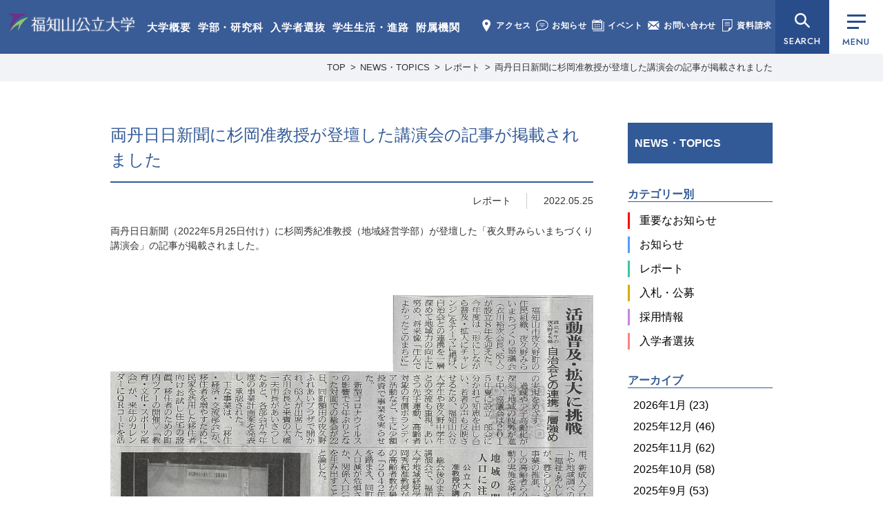

--- FILE ---
content_type: text/html; charset=UTF-8
request_url: https://www.fukuchiyama.ac.jp/news/20805/
body_size: 15206
content:
<!doctype html>
<html lang="ja">
<head>
<meta charset="utf-8">
<meta name="format-detection" content="telephone=no">
<meta name="viewport" content="width=1050">
<link rel="shortcut icon" href="https://www.fukuchiyama.ac.jp/img/favicon.ico">
<!-- CSS -->
<link rel="preconnect" href="https://fonts.googleapis.com"><!-- 2023-03-10 追加 -->
<link rel="preconnect" href="https://fonts.gstatic.com" crossorigin><!-- 2023-03-10 追加 -->
<link href="https://fonts.googleapis.com/css2?family=Jost:wght@400;500&display=swap" rel="stylesheet"><!-- 2023-03-10 追加 -->
<link rel="stylesheet" type="text/css" href="https://www.fukuchiyama.ac.jp/css/reset.css">
<link rel="stylesheet" type="text/css" href="https://www.fukuchiyama.ac.jp/css/common.css?1765792611">
<link rel="stylesheet" href="https://www.fukuchiyama.ac.jp/wp-content/themes/fukuchiyama/style.css" />
<link rel="stylesheet" type="text/css" href="https://www.fukuchiyama.ac.jp/css/news.css?1585705906">

<!-- JS -->
<script type="text/javascript" src="https://www.fukuchiyama.ac.jp/js/jquery-3.7.1.min.js"></script>
<script type="text/javascript" src="https://www.fukuchiyama.ac.jp/js/jquery.overflowScroll.js"></script>
<script type="text/javascript" src="https://www.fukuchiyama.ac.jp/js/common.js?202403"></script>
<!--[if lt IE 9]><script src="https://www.fukuchiyama.ac.jp/../js/html5shiv.js"></script><![endif]-->
<script type="text/javascript">
var ua = navigator.userAgent;
if(ua.indexOf('iPhone') > -1 || ua.indexOf('iPod') > -1 || ua.indexOf('Android') > -1){
	document.write('<meta name="viewport" content="width=device-width, initial-scale=1, minimum-scale=1, maximum-scale=1, user-scalable=no">');
	document.write('<meta name="format-detection" content="telephone=no">');
	document.write('<link rel="stylesheet" type="text/css" href="https://www.fukuchiyama.ac.jp/css/sp/common.css?1742524589">');
	document.write('<link rel="stylesheet" type="text/css" href="https://www.fukuchiyama.ac.jp/css/sp/news.css?1585705913">');
}
</script>
<script>
  (function(i,s,o,g,r,a,m){i['GoogleAnalyticsObject']=r;i[r]=i[r]||function(){
  (i[r].q=i[r].q||[]).push(arguments)},i[r].l=1*new Date();a=s.createElement(o),
  m=s.getElementsByTagName(o)[0];a.async=1;a.src=g;m.parentNode.insertBefore(a,m)
  })(window,document,'script','//www.google-analytics.com/analytics.js','ga');

  ga('create', 'UA-71675015-1', 'auto');
  ga('send', 'pageview');

</script>
<meta name='robots' content='index, follow, max-image-preview:large, max-snippet:-1, max-video-preview:-1' />

	<!-- This site is optimized with the Yoast SEO plugin v21.5 - https://yoast.com/wordpress/plugins/seo/ -->
	<title>両丹日日新聞に杉岡准教授が登壇した講演会の記事が掲載されました | 福知山公立大学</title>
	<link rel="canonical" href="https://www.fukuchiyama.ac.jp/news/20805/" />
	<meta property="og:locale" content="ja_JP" />
	<meta property="og:type" content="article" />
	<meta property="og:title" content="両丹日日新聞に杉岡准教授が登壇した講演会の記事が掲載されました | 福知山公立大学" />
	<meta property="og:description" content="両丹日日新聞（2022年5月25日付け）に杉岡秀紀准教授（地域経営学部）が登壇した「夜久野みらいまちづくり講演会」の記事が掲載されました。 &nbsp; （両丹日日新聞社提供）" />
	<meta property="og:url" content="https://www.fukuchiyama.ac.jp/news/20805/" />
	<meta property="og:site_name" content="福知山公立大学" />
	<meta property="article:modified_time" content="2022-05-26T04:22:48+00:00" />
	<meta property="og:image" content="https://www.fukuchiyama.ac.jp/wp-content/uploads/05d86a13950de1a3877de2541e34d733-scaled.jpg" />
	<meta name="twitter:card" content="summary_large_image" />
	<meta name="twitter:label1" content="推定読み取り時間" />
	<meta name="twitter:data1" content="1分" />
	<script type="application/ld+json" class="yoast-schema-graph">{"@context":"https://schema.org","@graph":[{"@type":"WebPage","@id":"https://www.fukuchiyama.ac.jp/news/20805/","url":"https://www.fukuchiyama.ac.jp/news/20805/","name":"両丹日日新聞に杉岡准教授が登壇した講演会の記事が掲載されました | 福知山公立大学","isPartOf":{"@id":"https://www.fukuchiyama.ac.jp/#website"},"primaryImageOfPage":{"@id":"https://www.fukuchiyama.ac.jp/news/20805/#primaryimage"},"image":{"@id":"https://www.fukuchiyama.ac.jp/news/20805/#primaryimage"},"thumbnailUrl":"https://www.fukuchiyama.ac.jp/wp-content/uploads/05d86a13950de1a3877de2541e34d733-scaled.jpg","datePublished":"2022-05-25T03:52:03+00:00","dateModified":"2022-05-26T04:22:48+00:00","breadcrumb":{"@id":"https://www.fukuchiyama.ac.jp/news/20805/#breadcrumb"},"inLanguage":"ja","potentialAction":[{"@type":"ReadAction","target":["https://www.fukuchiyama.ac.jp/news/20805/"]}]},{"@type":"ImageObject","inLanguage":"ja","@id":"https://www.fukuchiyama.ac.jp/news/20805/#primaryimage","url":"https://www.fukuchiyama.ac.jp/wp-content/uploads/05d86a13950de1a3877de2541e34d733-scaled.jpg","contentUrl":"https://www.fukuchiyama.ac.jp/wp-content/uploads/05d86a13950de1a3877de2541e34d733-scaled.jpg","width":2560,"height":1608},{"@type":"BreadcrumbList","@id":"https://www.fukuchiyama.ac.jp/news/20805/#breadcrumb","itemListElement":[{"@type":"ListItem","position":1,"name":"ホーム","item":"https://www.fukuchiyama.ac.jp/"},{"@type":"ListItem","position":2,"name":"NEWS・TOPICS","item":"https://www.fukuchiyama.ac.jp/news/"},{"@type":"ListItem","position":3,"name":"両丹日日新聞に杉岡准教授が登壇した講演会の記事が掲載されました"}]},{"@type":"WebSite","@id":"https://www.fukuchiyama.ac.jp/#website","url":"https://www.fukuchiyama.ac.jp/","name":"福知山公立大学","description":"地を究め 知を創る、福知山公立大学の公式ウェブサイト。学部・研究科、学生生活、研究活動、地域連携、入学案内など福公大の情報をご覧いただけます。","potentialAction":[{"@type":"SearchAction","target":{"@type":"EntryPoint","urlTemplate":"https://www.fukuchiyama.ac.jp/?s={search_term_string}"},"query-input":"required name=search_term_string"}],"inLanguage":"ja"}]}</script>
	<!-- / Yoast SEO plugin. -->


<link rel='stylesheet' id='wp-block-library-css' href='https://www.fukuchiyama.ac.jp/wp-includes/css/dist/block-library/style.min.css?ver=6.4.7' type='text/css' media='all' />
<style id='classic-theme-styles-inline-css' type='text/css'>
/*! This file is auto-generated */
.wp-block-button__link{color:#fff;background-color:#32373c;border-radius:9999px;box-shadow:none;text-decoration:none;padding:calc(.667em + 2px) calc(1.333em + 2px);font-size:1.125em}.wp-block-file__button{background:#32373c;color:#fff;text-decoration:none}
</style>
<style id='global-styles-inline-css' type='text/css'>
body{--wp--preset--color--black: #000000;--wp--preset--color--cyan-bluish-gray: #abb8c3;--wp--preset--color--white: #ffffff;--wp--preset--color--pale-pink: #f78da7;--wp--preset--color--vivid-red: #cf2e2e;--wp--preset--color--luminous-vivid-orange: #ff6900;--wp--preset--color--luminous-vivid-amber: #fcb900;--wp--preset--color--light-green-cyan: #7bdcb5;--wp--preset--color--vivid-green-cyan: #00d084;--wp--preset--color--pale-cyan-blue: #8ed1fc;--wp--preset--color--vivid-cyan-blue: #0693e3;--wp--preset--color--vivid-purple: #9b51e0;--wp--preset--gradient--vivid-cyan-blue-to-vivid-purple: linear-gradient(135deg,rgba(6,147,227,1) 0%,rgb(155,81,224) 100%);--wp--preset--gradient--light-green-cyan-to-vivid-green-cyan: linear-gradient(135deg,rgb(122,220,180) 0%,rgb(0,208,130) 100%);--wp--preset--gradient--luminous-vivid-amber-to-luminous-vivid-orange: linear-gradient(135deg,rgba(252,185,0,1) 0%,rgba(255,105,0,1) 100%);--wp--preset--gradient--luminous-vivid-orange-to-vivid-red: linear-gradient(135deg,rgba(255,105,0,1) 0%,rgb(207,46,46) 100%);--wp--preset--gradient--very-light-gray-to-cyan-bluish-gray: linear-gradient(135deg,rgb(238,238,238) 0%,rgb(169,184,195) 100%);--wp--preset--gradient--cool-to-warm-spectrum: linear-gradient(135deg,rgb(74,234,220) 0%,rgb(151,120,209) 20%,rgb(207,42,186) 40%,rgb(238,44,130) 60%,rgb(251,105,98) 80%,rgb(254,248,76) 100%);--wp--preset--gradient--blush-light-purple: linear-gradient(135deg,rgb(255,206,236) 0%,rgb(152,150,240) 100%);--wp--preset--gradient--blush-bordeaux: linear-gradient(135deg,rgb(254,205,165) 0%,rgb(254,45,45) 50%,rgb(107,0,62) 100%);--wp--preset--gradient--luminous-dusk: linear-gradient(135deg,rgb(255,203,112) 0%,rgb(199,81,192) 50%,rgb(65,88,208) 100%);--wp--preset--gradient--pale-ocean: linear-gradient(135deg,rgb(255,245,203) 0%,rgb(182,227,212) 50%,rgb(51,167,181) 100%);--wp--preset--gradient--electric-grass: linear-gradient(135deg,rgb(202,248,128) 0%,rgb(113,206,126) 100%);--wp--preset--gradient--midnight: linear-gradient(135deg,rgb(2,3,129) 0%,rgb(40,116,252) 100%);--wp--preset--font-size--small: 13px;--wp--preset--font-size--medium: 20px;--wp--preset--font-size--large: 36px;--wp--preset--font-size--x-large: 42px;--wp--preset--spacing--20: 0.44rem;--wp--preset--spacing--30: 0.67rem;--wp--preset--spacing--40: 1rem;--wp--preset--spacing--50: 1.5rem;--wp--preset--spacing--60: 2.25rem;--wp--preset--spacing--70: 3.38rem;--wp--preset--spacing--80: 5.06rem;--wp--preset--shadow--natural: 6px 6px 9px rgba(0, 0, 0, 0.2);--wp--preset--shadow--deep: 12px 12px 50px rgba(0, 0, 0, 0.4);--wp--preset--shadow--sharp: 6px 6px 0px rgba(0, 0, 0, 0.2);--wp--preset--shadow--outlined: 6px 6px 0px -3px rgba(255, 255, 255, 1), 6px 6px rgba(0, 0, 0, 1);--wp--preset--shadow--crisp: 6px 6px 0px rgba(0, 0, 0, 1);}:where(.is-layout-flex){gap: 0.5em;}:where(.is-layout-grid){gap: 0.5em;}body .is-layout-flow > .alignleft{float: left;margin-inline-start: 0;margin-inline-end: 2em;}body .is-layout-flow > .alignright{float: right;margin-inline-start: 2em;margin-inline-end: 0;}body .is-layout-flow > .aligncenter{margin-left: auto !important;margin-right: auto !important;}body .is-layout-constrained > .alignleft{float: left;margin-inline-start: 0;margin-inline-end: 2em;}body .is-layout-constrained > .alignright{float: right;margin-inline-start: 2em;margin-inline-end: 0;}body .is-layout-constrained > .aligncenter{margin-left: auto !important;margin-right: auto !important;}body .is-layout-constrained > :where(:not(.alignleft):not(.alignright):not(.alignfull)){max-width: var(--wp--style--global--content-size);margin-left: auto !important;margin-right: auto !important;}body .is-layout-constrained > .alignwide{max-width: var(--wp--style--global--wide-size);}body .is-layout-flex{display: flex;}body .is-layout-flex{flex-wrap: wrap;align-items: center;}body .is-layout-flex > *{margin: 0;}body .is-layout-grid{display: grid;}body .is-layout-grid > *{margin: 0;}:where(.wp-block-columns.is-layout-flex){gap: 2em;}:where(.wp-block-columns.is-layout-grid){gap: 2em;}:where(.wp-block-post-template.is-layout-flex){gap: 1.25em;}:where(.wp-block-post-template.is-layout-grid){gap: 1.25em;}.has-black-color{color: var(--wp--preset--color--black) !important;}.has-cyan-bluish-gray-color{color: var(--wp--preset--color--cyan-bluish-gray) !important;}.has-white-color{color: var(--wp--preset--color--white) !important;}.has-pale-pink-color{color: var(--wp--preset--color--pale-pink) !important;}.has-vivid-red-color{color: var(--wp--preset--color--vivid-red) !important;}.has-luminous-vivid-orange-color{color: var(--wp--preset--color--luminous-vivid-orange) !important;}.has-luminous-vivid-amber-color{color: var(--wp--preset--color--luminous-vivid-amber) !important;}.has-light-green-cyan-color{color: var(--wp--preset--color--light-green-cyan) !important;}.has-vivid-green-cyan-color{color: var(--wp--preset--color--vivid-green-cyan) !important;}.has-pale-cyan-blue-color{color: var(--wp--preset--color--pale-cyan-blue) !important;}.has-vivid-cyan-blue-color{color: var(--wp--preset--color--vivid-cyan-blue) !important;}.has-vivid-purple-color{color: var(--wp--preset--color--vivid-purple) !important;}.has-black-background-color{background-color: var(--wp--preset--color--black) !important;}.has-cyan-bluish-gray-background-color{background-color: var(--wp--preset--color--cyan-bluish-gray) !important;}.has-white-background-color{background-color: var(--wp--preset--color--white) !important;}.has-pale-pink-background-color{background-color: var(--wp--preset--color--pale-pink) !important;}.has-vivid-red-background-color{background-color: var(--wp--preset--color--vivid-red) !important;}.has-luminous-vivid-orange-background-color{background-color: var(--wp--preset--color--luminous-vivid-orange) !important;}.has-luminous-vivid-amber-background-color{background-color: var(--wp--preset--color--luminous-vivid-amber) !important;}.has-light-green-cyan-background-color{background-color: var(--wp--preset--color--light-green-cyan) !important;}.has-vivid-green-cyan-background-color{background-color: var(--wp--preset--color--vivid-green-cyan) !important;}.has-pale-cyan-blue-background-color{background-color: var(--wp--preset--color--pale-cyan-blue) !important;}.has-vivid-cyan-blue-background-color{background-color: var(--wp--preset--color--vivid-cyan-blue) !important;}.has-vivid-purple-background-color{background-color: var(--wp--preset--color--vivid-purple) !important;}.has-black-border-color{border-color: var(--wp--preset--color--black) !important;}.has-cyan-bluish-gray-border-color{border-color: var(--wp--preset--color--cyan-bluish-gray) !important;}.has-white-border-color{border-color: var(--wp--preset--color--white) !important;}.has-pale-pink-border-color{border-color: var(--wp--preset--color--pale-pink) !important;}.has-vivid-red-border-color{border-color: var(--wp--preset--color--vivid-red) !important;}.has-luminous-vivid-orange-border-color{border-color: var(--wp--preset--color--luminous-vivid-orange) !important;}.has-luminous-vivid-amber-border-color{border-color: var(--wp--preset--color--luminous-vivid-amber) !important;}.has-light-green-cyan-border-color{border-color: var(--wp--preset--color--light-green-cyan) !important;}.has-vivid-green-cyan-border-color{border-color: var(--wp--preset--color--vivid-green-cyan) !important;}.has-pale-cyan-blue-border-color{border-color: var(--wp--preset--color--pale-cyan-blue) !important;}.has-vivid-cyan-blue-border-color{border-color: var(--wp--preset--color--vivid-cyan-blue) !important;}.has-vivid-purple-border-color{border-color: var(--wp--preset--color--vivid-purple) !important;}.has-vivid-cyan-blue-to-vivid-purple-gradient-background{background: var(--wp--preset--gradient--vivid-cyan-blue-to-vivid-purple) !important;}.has-light-green-cyan-to-vivid-green-cyan-gradient-background{background: var(--wp--preset--gradient--light-green-cyan-to-vivid-green-cyan) !important;}.has-luminous-vivid-amber-to-luminous-vivid-orange-gradient-background{background: var(--wp--preset--gradient--luminous-vivid-amber-to-luminous-vivid-orange) !important;}.has-luminous-vivid-orange-to-vivid-red-gradient-background{background: var(--wp--preset--gradient--luminous-vivid-orange-to-vivid-red) !important;}.has-very-light-gray-to-cyan-bluish-gray-gradient-background{background: var(--wp--preset--gradient--very-light-gray-to-cyan-bluish-gray) !important;}.has-cool-to-warm-spectrum-gradient-background{background: var(--wp--preset--gradient--cool-to-warm-spectrum) !important;}.has-blush-light-purple-gradient-background{background: var(--wp--preset--gradient--blush-light-purple) !important;}.has-blush-bordeaux-gradient-background{background: var(--wp--preset--gradient--blush-bordeaux) !important;}.has-luminous-dusk-gradient-background{background: var(--wp--preset--gradient--luminous-dusk) !important;}.has-pale-ocean-gradient-background{background: var(--wp--preset--gradient--pale-ocean) !important;}.has-electric-grass-gradient-background{background: var(--wp--preset--gradient--electric-grass) !important;}.has-midnight-gradient-background{background: var(--wp--preset--gradient--midnight) !important;}.has-small-font-size{font-size: var(--wp--preset--font-size--small) !important;}.has-medium-font-size{font-size: var(--wp--preset--font-size--medium) !important;}.has-large-font-size{font-size: var(--wp--preset--font-size--large) !important;}.has-x-large-font-size{font-size: var(--wp--preset--font-size--x-large) !important;}
.wp-block-navigation a:where(:not(.wp-element-button)){color: inherit;}
:where(.wp-block-post-template.is-layout-flex){gap: 1.25em;}:where(.wp-block-post-template.is-layout-grid){gap: 1.25em;}
:where(.wp-block-columns.is-layout-flex){gap: 2em;}:where(.wp-block-columns.is-layout-grid){gap: 2em;}
.wp-block-pullquote{font-size: 1.5em;line-height: 1.6;}
</style>
                <script>
                    var ajaxUrl = 'https://www.fukuchiyama.ac.jp/wp-admin/admin-ajax.php';
                </script>
        </head>
<body class="news" id="%e4%b8%a1%e4%b8%b9%e6%97%a5%e6%97%a5%e6%96%b0%e8%81%9e%e3%81%ab%e6%9d%89%e5%b2%a1%e5%87%86%e6%95%99%e6%8e%88%e3%81%8c%e7%99%bb%e5%a3%87%e3%81%97%e3%81%9f%e8%ac%9b%e6%bc%94%e4%bc%9a%e3%81%ae%e8%a8%98">
<!-- globalmenu.php -->
<header>
	<div id="logo">
		<a href="https://www.fukuchiyama.ac.jp/">福知山公立大学</a>
	</div>
	<div class="menu1">
		<ul>
			<li><a href="https://www.fukuchiyama.ac.jp/about/">大学概要</a></li>
			<li><a href="https://www.fukuchiyama.ac.jp/faculty/">学部・研究科</a></li>
			<li><a href="https://www.fukuchiyama.ac.jp/for_applicants/">入学者選抜</a></li>
			<li><a href="https://www.fukuchiyama.ac.jp/campus/">学生生活・進路</a></li>
			<li><a href="https://www.fukuchiyama.ac.jp/associated_organization/">附属機関</a></li>
		</ul>
	</div>
	<div class="menu2">
		<ul>
			<li><a href="https://www.fukuchiyama.ac.jp/about/access/"><img src="https://www.fukuchiyama.ac.jp/img/common-menu-access.png" alt="" width="18" height="18">アクセス</a></li>
			<li><a href="https://www.fukuchiyama.ac.jp/news/"><img src="https://www.fukuchiyama.ac.jp/img/common-menu-news.png" alt="" width="18" height="18">お知らせ</a></li>
			<li><a href="https://www.fukuchiyama.ac.jp/event/"><img src="https://www.fukuchiyama.ac.jp/img/common-menu-event.png" alt="" width="18" height="18">イベント</a></li>
			<li><a href="https://www.fukuchiyama.ac.jp/contact/"><img src="https://www.fukuchiyama.ac.jp/img/common-menu-contact.png" alt="" width="18" height="18">お問い合わせ</a></li>
			<li><a href="https://www.fukuchiyama.ac.jp/request/"><img src="https://www.fukuchiyama.ac.jp/img/common-menu-shiryo2.png" alt="" width="18" height="18">資料請求</a></li>
		</ul>
	</div>
	<div id="searchBtn"><button data-menu="all" type="button">SEARCH</button></div>
	<div class="menuBtn"><button class="drawerBtn" data-menu="all" type="button"><div class="btn_bar"><span></span></div>MENU</button></div>
</header>
<div class="spMenuWrap">
	<ul>
		<li><button class="drawerBtn" data-menu="user" type="button"><img src="https://www.fukuchiyama.ac.jp/img/common-menu-user.png" alt="" width="26" height="22">ユーザー別</button></li>
		<li><button class="drawerBtn" data-menu="search" type="button"><img src="https://www.fukuchiyama.ac.jp/img/common-menu-search.png" alt="" width="26" height="22">検索</button></li>
		<li><a href="https://www.fukuchiyama.ac.jp/request/"><img src="https://www.fukuchiyama.ac.jp/img/common-menu-shiryo.png" alt="" width="26" height="22">資料請求</a></li>
		<li><button class="drawerBtn" data-menu="all" type="button"><div class="btn_bar"><span></span></div>メニュー</button></li>
	</ul>
</div>

<div id="searchMenu">
	<section id="menu_search">
		<p class="hd">SEARCH</p>
		<div class="search">
			<form action="https://www.fukuchiyama.ac.jp" method="GET">
				<input type="text" name="s" placeholder="サイト内検索" value="" class="searchTxt" />
				<input type="submit" name="" class="searchBtn" />
			</form>
		</div>   
	</section>
</div>
<div id="drawerMenu">
	<div class="drawerMenu_innerWrap">
		<div class="drawerMenu_inner">
			<div id="logo">
				<a href="https://www.fukuchiyama.ac.jp/">福知山公立大学</a>
			</div>
			<button id="closeBtn"></button>
			<div>
				<section id="menu_nav">
					<ul>
<li class="page_item page-item-6 page_item_has_children"><a href="https://www.fukuchiyama.ac.jp/about/">大学概要</a><button class="acbtn"><span>開閉</span></button><ul class='children'><li class="page_item page-item-19"><a href="https://www.fukuchiyama.ac.jp/about/messages/">学長メッセージ</a></li><li class="page_item page-item-21"><a href="https://www.fukuchiyama.ac.jp/about/characteristics/">基本的な目標</a></li><li class="page_item page-item-311"><a href="https://www.fukuchiyama.ac.jp/about/logopolicy/">学章・ロゴマーク</a></li><li class="page_item page-item-6428"><a href="https://www.fukuchiyama.ac.jp/about/song/">学歌・応援歌</a></li><li class="page_item page-item-309"><a href="https://www.fukuchiyama.ac.jp/about/organization/">組織</a></li><li class="page_item page-item-418 page_item_has_children"><a href="https://www.fukuchiyama.ac.jp/about/information/">法人情報</a><button class="acbtn"><span>開閉</span></button><ul class='children'><li class="page_item page-item-1228"><a href="https://www.fukuchiyama.ac.jp/about/information/information04/">役員・委員名簿</a></li><li class="page_item page-item-16146"><a href="https://www.fukuchiyama.ac.jp/about/information/information16/">定款・業務方法書</a></li><li class="page_item page-item-1438"><a href="https://www.fukuchiyama.ac.jp/about/information/information05/">理事会・経営審議会・教育研究審議会</a></li><li class="page_item page-item-2457"><a href="https://www.fukuchiyama.ac.jp/about/information/information11/">中期目標・中期計画・年度計画・業務実績</a></li><li class="page_item page-item-14046"><a href="https://www.fukuchiyama.ac.jp/about/information/information15/">将来構想・方針</a></li><li class="page_item page-item-1683"><a href="https://www.fukuchiyama.ac.jp/about/information/information06/">財務情報</a></li><li class="page_item page-item-533"><a href="https://www.fukuchiyama.ac.jp/about/information/information02/">規程</a></li><li class="page_item page-item-44878"><a href="https://www.fukuchiyama.ac.jp/about/information/information18/">一般事業主行動計画</a></li><li class="page_item page-item-12453"><a href="https://www.fukuchiyama.ac.jp/about/information/information13/">設置認可・届出</a></li><li class="page_item page-item-9058"><a href="https://www.fukuchiyama.ac.jp/about/information/information12/">公立化に関するデータ</a></li><li class="page_item page-item-2464"><a href="https://www.fukuchiyama.ac.jp/about/information/information09/">内部質保証</a></li><li class="page_item page-item-1050"><a href="https://www.fukuchiyama.ac.jp/about/information/information03/">研究不正防止</a></li><li class="page_item page-item-13830"><a href="https://www.fukuchiyama.ac.jp/about/information/information14/">公益通報</a></li><li class="page_item page-item-41038"><a href="https://www.fukuchiyama.ac.jp/about/information/information17/">災害時対応・BCP</a></li><li class="page_item"><a href="https://www.fukuchiyama.ac.jp/news/category/category03/">入札・公募</a></li></ul></li><li class="page_item page-item-2462 page_item_has_children"><a href="https://www.fukuchiyama.ac.jp/about/educational_info/">教育情報</a><button class="acbtn"><span>開閉</span></button><ul class='children'><li class="page_item page-item-2466"><a href="https://www.fukuchiyama.ac.jp/about/educational_info/educational_information/">教育情報の公表</a></li><li class="page_item page-item-2468"><a href="https://www.fukuchiyama.ac.jp/about/educational_info/number_prof/">教員数</a></li><li class="page_item page-item-1230"><a href="https://www.fukuchiyama.ac.jp/about/educational_info/prof-list/">教員等紹介</a></li><li class="page_item page-item-2470"><a href="https://www.fukuchiyama.ac.jp/about/educational_info/number_student/">学生数</a></li><li class="page_item page-item-2472"><a href="https://www.fukuchiyama.ac.jp/about/educational_info/number_graduate/">進学者数及び就職者数</a></li></ul></li><li class="page_item page-item-19310"><a href="https://www.fukuchiyama.ac.jp/about/agreement/">連携協定</a></li><li class="page_item page-item-4137 page_item_has_children"><a href="https://www.fukuchiyama.ac.jp/about/donation_info/">寄附のご案内</a><button class="acbtn"><span>開閉</span></button><ul class='children'><li class="page_item page-item-1849"><a href="https://www.fukuchiyama.ac.jp/about/donation_info/donation/">寄附のご案内</a></li><li class="page_item page-item-4140"><a href="https://www.fukuchiyama.ac.jp/about/donation_info/donators/">寄附者ご芳名</a></li><li class="page_item page-item-7703"><a href="https://www.fukuchiyama.ac.jp/about/donation_info/furuhon/">リサイクル募金のご案内</a></li></ul></li><li class="page_item page-item-2479"><a href="https://www.fukuchiyama.ac.jp/about/campus_map/">キャンパスマップ</a></li><li class="page_item page-item-313"><a href="https://www.fukuchiyama.ac.jp/about/access/">アクセス</a></li><li class="page_item page-item-11728 page_item_has_children"><a href="https://www.fukuchiyama.ac.jp/about/public/">広報活動</a><button class="acbtn"><span>開閉</span></button><ul class='children'><li class="page_item page-item-3552"><a href="https://www.fukuchiyama.ac.jp/about/public/name_use/">名義使用申請</a></li><li class="page_item page-item-25818"><a href="https://www.fukuchiyama.ac.jp/about/public/media/">取材・撮影申請</a></li><li class="page_item page-item-10977"><a href="https://www.fukuchiyama.ac.jp/about/public/press/">広報誌・大学概要</a></li><li class="page_item page-item-4934"><a href="https://www.fukuchiyama.ac.jp/about/public/movie/">大学紹介動画</a></li><li class="page_item page-item-25815"><a href="https://www.fukuchiyama.ac.jp/about/public/sns/">SNS公式アカウント一覧</a></li></ul></li></ul></li><li class="page_item page-item-33 page_item_has_children"><a href="https://www.fukuchiyama.ac.jp/faculty/">学部・研究科</a><button class="acbtn"><span>開閉</span></button><ul class='children'><li class="page_item page-item-10662"><a href="https://www.fukuchiyama.ac.jp/faculty/faculty01/" class="subject subject1">地域経営学部</a></li><li class="page_item page-item-1688"><a href="https://www.fukuchiyama.ac.jp/faculty/policy/">目的と三つのポリシー</a></li><li class="page_item"><a href="https://www.fukuchiyama.ac.jp/about/educational_info/prof-list/#faculty01">教員等紹介</a></li><li class="page_item page-item-2474"><a href="https://www.fukuchiyama.ac.jp/faculty/syllabus/">講義概要</a></li><li class="page_item page-item-7336"><a href="https://www.fukuchiyama.ac.jp/faculty/practice/">地域協働型教育研究</a></li><li class="page_item page-item-6750"><a href="https://www.fukuchiyama.ac.jp/faculty/qualification/">資格取得</a></li><li class="page_item page-item-8432"><a href="https://www.fukuchiyama.ac.jp/faculty/faculty02/" class="subject subject2">情報学部</a></li><li class="page_item page-item-10654"><a href="https://www.fukuchiyama.ac.jp/faculty/policy02/">目的と三つのポリシー</a></li><li class="page_item"><a href="https://www.fukuchiyama.ac.jp/about/educational_info/prof-list/#faculty02">教員等紹介</a></li><li class="page_item page-item-11747"><a href="https://www.fukuchiyama.ac.jp/faculty/syllabus02/">講義概要</a></li><li class="page_item page-item-29587"><a href="https://www.fukuchiyama.ac.jp/faculty/graduate/" class="subject subject3">大学院地域情報学研究科</a></li><li class="page_item page-item-29591"><a href="https://www.fukuchiyama.ac.jp/faculty/gs_policy/">目的と三つのポリシー</a></li><li class="page_item page-item-29593"><a href="https://www.fukuchiyama.ac.jp/faculty/gs_list/">教員等紹介</a></li><li class="page_item page-item-35459"><a href="https://www.fukuchiyama.ac.jp/faculty/gs_syllabus/">講義概要</a></li><li class="page_item page-item-37432"><a href="https://www.fukuchiyama.ac.jp/faculty/gs_evaluation/">修士学位評価基準</a></li><li class="page_item page-item-39493"><a href="https://www.fukuchiyama.ac.jp/faculty/gs_long_term/">⾧期履修制度</a></li><li class="page_item page-item-38598"><a href="https://www.fukuchiyama.ac.jp/faculty/gs_interview/">大学院生インタビュー</a></li><li class="page_item page-item-46612"><a href="https://www.fukuchiyama.ac.jp/faculty/kyoshoku/" class="subject subject4">教職課程</a></li></ul></li><li class="page_item page-item-35 page_item_has_children"><a href="https://www.fukuchiyama.ac.jp/for_applicants/">入学者選抜情報</a><button class="acbtn"><span>開閉</span></button><ul class='children'><li class="page_item page-item-1119 page_item_has_children"><a href="https://www.fukuchiyama.ac.jp/admission/examination/">学部別選抜情報</a><button class="acbtn"><span>開閉</span></button><ul class='children'><li class="page_item page-item-1315"><a href="https://www.fukuchiyama.ac.jp/admission/examination/admissionpolicy/">アドミッション・ポリシー（地域経営学部）</a></li><li class="page_item page-item-9333"><a href="https://www.fukuchiyama.ac.jp/admission/examination/result/">入試結果（地域経営学部）</a></li><li class="page_item page-item-9652"><a href="https://www.fukuchiyama.ac.jp/admission/examination/admissionpolicy02/">アドミッション・ポリシー（情報学部）</a></li><li class="page_item page-item-12014"><a href="https://www.fukuchiyama.ac.jp/admission/examination/result02/">入試結果（情報学部）</a></li></ul></li><li class="page_item page-item-9974"><a href="https://www.fukuchiyama.ac.jp/admission/webentry/">Web出願・出願書類</a></li><li class="page_item page-item-1121"><a href="https://www.fukuchiyama.ac.jp/admission/examination06/">選抜概要・選抜要項・学生募集要項</a></li><li class="page_item page-item-5508"><a href="https://www.fukuchiyama.ac.jp/admission/decline/">入学辞退届</a></li><li class="page_item page-item-21643"><a href="https://www.fukuchiyama.ac.jp/admission/support/">受験上の配慮について</a></li><li class="page_item page-item-12026"><a href="https://www.fukuchiyama.ac.jp/admission/results_disclosure/">成績開示</a></li><li class="page_item page-item-10419"><a href="https://www.fukuchiyama.ac.jp/admission/notice/">入学者選抜に関する予告</a></li><li class="page_item page-item-1112"><a href="https://www.fukuchiyama.ac.jp/admission/opencampus/">オープンキャンパス</a></li><li class="page_item page-item-12029"><a href="https://www.fukuchiyama.ac.jp/admission/online_consultation/">オンライン個別相談</a></li><li class="page_item page-item-1110"><a href="https://www.fukuchiyama.ac.jp/admission/guidence/">2025年度 会場型相談会</a></li><li class="page_item page-item-22236"><a href="https://www.fukuchiyama.ac.jp/admission/kengaku/">個別大学見学</a></li><li class="page_item page-item-1317"><a href="https://www.fukuchiyama.ac.jp/admission/teacher/">2025年度 福知山公立大学教員対象説明会（※2025年度分は終了しました）</a></li><li class="page_item page-item-1108"><a href="https://www.fukuchiyama.ac.jp/admission/line/">入試広報用LINE</a></li></ul></li><li class="page_item page-item-37 page_item_has_children"><a href="https://www.fukuchiyama.ac.jp/campus/">学生生活・進路</a><button class="acbtn"><span>開閉</span></button><ul class='children'><li class="page_item page-item-319 page_item_has_children"><a href="https://www.fukuchiyama.ac.jp/campus/student_life/">学生生活</a><button class="acbtn"><span>開閉</span></button><ul class='children'><li class="page_item page-item-321"><a href="https://www.fukuchiyama.ac.jp/campus/student_life/student_life01/">こんな時どうすれば？</a></li><li class="page_item page-item-378"><a href="https://www.fukuchiyama.ac.jp/campus/student_life/student_life02/">大学からの連絡</a></li><li class="page_item page-item-376"><a href="https://www.fukuchiyama.ac.jp/campus/student_life/student_life03/">ルールとマナー</a></li><li class="page_item page-item-374"><a href="https://www.fukuchiyama.ac.jp/campus/student_life/student_life04/">自動車・バイク・自転車通学</a></li><li class="page_item page-item-372"><a href="https://www.fukuchiyama.ac.jp/campus/student_life/student_life05/">アルバイト</a></li><li class="page_item page-item-370"><a href="https://www.fukuchiyama.ac.jp/campus/student_life/student_life06/">授業</a></li><li class="page_item page-item-368"><a href="https://www.fukuchiyama.ac.jp/campus/student_life/student_life07/">一人暮らしについて</a></li><li class="page_item page-item-366"><a href="https://www.fukuchiyama.ac.jp/campus/student_life/student_life08/">学生相談</a></li><li class="page_item page-item-20662"><a href="https://www.fukuchiyama.ac.jp/campus/student_life/student_life13/">ハラスメント防止への取り組み</a></li><li class="page_item page-item-35741"><a href="https://www.fukuchiyama.ac.jp/campus/student_life/student_life14/">修学上の合理的配慮の申請について</a></li><li class="page_item page-item-364"><a href="https://www.fukuchiyama.ac.jp/campus/student_life/student_life09/">課外活動</a></li><li class="page_item page-item-362"><a href="https://www.fukuchiyama.ac.jp/campus/student_life/student_life10/">緊急災害時の備え</a></li><li class="page_item page-item-360"><a href="https://www.fukuchiyama.ac.jp/campus/student_life/student_life11/">遺失物・拾得物</a></li><li class="page_item page-item-332"><a href="https://www.fukuchiyama.ac.jp/campus/student_life/student_life12/">施設・設備の利用</a></li><li class="page_item page-item-342"><a href="https://www.fukuchiyama.ac.jp/campus/student_life/documents05/">学生教育研究災害傷害保険</a></li><li class="page_item page-item-45358"><a href="https://www.fukuchiyama.ac.jp/campus/student_life/nini_hoken/">任意保険</a></li></ul></li><li class="page_item page-item-358 page_item_has_children"><a href="https://www.fukuchiyama.ac.jp/campus/expenses/">学費・奨学金</a><button class="acbtn"><span>開閉</span></button><ul class='children'><li class="page_item page-item-356"><a href="https://www.fukuchiyama.ac.jp/campus/expenses/expenses01/">学納金（授業料及び実践教育実習費）</a></li><li class="page_item page-item-31132 page_item_has_children"><a href="https://www.fukuchiyama.ac.jp/campus/expenses/support_system/">奨学金等の支援制度</a><button class="acbtn"><span>開閉</span></button><ul class='children'><li class="page_item page-item-31134"><a href="https://www.fukuchiyama.ac.jp/campus/expenses/support_system/scholarship/">奨学金および授業料減免制度（学部生向け）</a></li><li class="page_item page-item-31141"><a href="https://www.fukuchiyama.ac.jp/campus/expenses/support_system/gs_scholarship/">奨学金および入学料免除制度（大学院生向け）</a></li></ul></li></ul></li><li class="page_item page-item-1226"><a href="https://www.fukuchiyama.ac.jp/campus/calendar/">学年暦</a></li><li class="page_item page-item-352 page_item_has_children"><a href="https://www.fukuchiyama.ac.jp/campus/documents/">証明書等について</a><button class="acbtn"><span>開閉</span></button><ul class='children'><li class="page_item page-item-346"><a href="https://www.fukuchiyama.ac.jp/campus/documents/documents03/">学割</a></li><li class="page_item page-item-350"><a href="https://www.fukuchiyama.ac.jp/campus/documents/documents01/">学生証</a></li><li class="page_item page-item-348"><a href="https://www.fukuchiyama.ac.jp/campus/documents/documents02/">証明書</a></li><li class="page_item page-item-344"><a href="https://www.fukuchiyama.ac.jp/campus/documents/documents04/">通学定期</a></li></ul></li><li class="page_item page-item-340 page_item_has_children"><a href="https://www.fukuchiyama.ac.jp/campus/changes/">変更・手続きについて</a><button class="acbtn"><span>開閉</span></button><ul class='children'><li class="page_item page-item-338"><a href="https://www.fukuchiyama.ac.jp/campus/changes/changes01/">住所等の変更</a></li><li class="page_item page-item-336"><a href="https://www.fukuchiyama.ac.jp/campus/changes/changes02/">学籍異動</a></li></ul></li><li class="page_item page-item-326 page_item_has_children"><a href="https://www.fukuchiyama.ac.jp/campus/job_information/">就職支援</a><button class="acbtn"><span>開閉</span></button><ul class='children'><li class="page_item page-item-3757"><a href="https://www.fukuchiyama.ac.jp/campus/job_information/job_information01/">就職支援</a></li><li class="page_item page-item-16569"><a href="https://www.fukuchiyama.ac.jp/campus/job_information/job_information03/">就職・進路データ</a></li><li class="page_item page-item-3758"><a href="https://www.fukuchiyama.ac.jp/campus/job_information/job_information02/">福知山公立大学求人検索システム「キャリタスUC」</a></li></ul></li><li class="page_item page-item-24646"><a href="https://www.fukuchiyama.ac.jp/campus/student_project/">STL助成金</a></li><li class="page_item page-item-323"><a href="https://www.fukuchiyama.ac.jp/campus/alumni/">学友会</a></li><li class="page_item page-item-4824"><a href="https://www.fukuchiyama.ac.jp/campus/club_activity/">公認サークル・公認学生団体</a></li><li class="page_item page-item-28128"><a href="https://www.fukuchiyama.ac.jp/campus/festival/">大学祭【福桔祭（ふっきさい）】</a></li><li class="page_item page-item-6620"><a href="https://www.fukuchiyama.ac.jp/campus/interview/">在学生インタビュー</a></li></ul></li><li class="page_item page-item-421 page_item_has_children"><a href="https://www.fukuchiyama.ac.jp/associated_organization/">附属機関</a><button class="acbtn"><span>開閉</span></button><ul class='children'><li class="page_item page-item-441 page_item_has_children"><a href="https://www.fukuchiyama.ac.jp/associated_organization/media_center/">メディアセンター</a><button class="acbtn"><span>開閉</span></button><ul class='children'><li class="page_item page-item-439"><a href="https://www.fukuchiyama.ac.jp/associated_organization/media_center/media_center01/">メディアセンターについて</a></li><li class="page_item page-item-437"><a href="https://www.fukuchiyama.ac.jp/associated_organization/media_center/media_center02/">フロアガイド</a></li><li class="page_item page-item-435"><a href="https://www.fukuchiyama.ac.jp/associated_organization/media_center/media_center03/">開館カレンダー</a></li><li class="page_item page-item-433"><a href="https://www.fukuchiyama.ac.jp/associated_organization/media_center/media_center04/">配架資料</a></li><li class="page_item page-item-1322"><a href="https://www.fukuchiyama.ac.jp/associated_organization/media_center/media_center09/">蔵書検索</a></li><li class="page_item page-item-431"><a href="https://www.fukuchiyama.ac.jp/associated_organization/media_center/media_center05/">利用案内</a></li><li class="page_item page-item-429"><a href="https://www.fukuchiyama.ac.jp/associated_organization/media_center/media_center06/">学外の方の利用について</a></li><li class="page_item page-item-427"><a href="https://www.fukuchiyama.ac.jp/associated_organization/media_center/media_center07/">学外の資料・文献を探す</a></li><li class="page_item page-item-425"><a href="https://www.fukuchiyama.ac.jp/associated_organization/media_center/media_center08/">オンラインデータベース・電子ジャーナルについて</a></li></ul></li><li class="page_item"><a href="https://www.fukuchiyama.ac.jp/kitare/" target="_blank" rel="noopener">北近畿地域連携機構</a></li><li class="page_item"><a href="https://www.fukuchiyama.ac.jp/institutions/bosai/" target="_blank" rel="noopener">地域防災研究センター</a></li><li class="page_item"><a href="http://global-fukuchiyama-u.jpn.org/" target="_blank" rel="noopener">国際センター</a></li><li class="page_item"><a href="https://www.fukuchiyama.ac.jp/institutions/mdsc/" target="_blank" rel="noopener">数理・データサイエンスセンター</a></li></ul></li>
					</ul>
				</section>
				
				<section id="menu_sns">
					<div class="inner">
						<p class="hd">SNS公式アカウント</p>
						<div class="list">
							<ul>
								<li>
									<a href="https://www.facebook.com/UnivFukuchiyama/" target="_blank" rel="noopener noreferrer">
										<img src="https://www.fukuchiyama.ac.jp/img/sns_facebook.png" width="32" height="32" alt="FaceBook">
									</a>
								</li>
								<li>
									<a href="https://twitter.com/univfukuchiyama" target="_blank" rel="noopener noreferrer">
										<img src="https://www.fukuchiyama.ac.jp/img/sns_x.png" width="32" height="32" alt="X">
									</a>
								</li>
								<li>
									<a href="https://www.instagram.com/univfukuchiyama/?hl=ja" target="_blank" rel="noopener noreferrer">
										<img src="https://www.fukuchiyama.ac.jp/img/sns_instagram.png" width="32" height="32" alt="Instagram">
									</a>
								</li>
								<li></li>
								<li>
									<a href="https://www.youtube.com/c/UnivFukuchiyama" target="_blank" rel="noopener noreferrer">
										<img src="https://www.fukuchiyama.ac.jp/img/sns_youtube.png" width="32" height="32" alt="YouTube">
									</a>
								</li>
								<li>
									<a href="https://lin.ee/iPOfosU" target="_blank" rel="noopener noreferrer">
										<img src="https://www.fukuchiyama.ac.jp/img/sns_line.png" width="32" height="32" alt="LINE"><span>イベント<br>情報配信</span>
									</a>
								</li>
								<li>
									<a href="https://page.line.me/177fmzoh?openQrModal=true" target="_blank" rel="noopener noreferrer">
										<img src="https://www.fukuchiyama.ac.jp/img/sns_line.png" width="32" height="32" alt="LINE"><span>入試情報</span>
									</a>
								</li>
							</ul>
						</div>
					</div>
				</section>
				
				<section id="menu_navsub" class="pcCont">
					<table class="list">
						<tbody>
							<tr>
								<td><a href="https://www.fukuchiyama.ac.jp/news/">お知らせ</a></td>
								<td><a href="https://www.fukuchiyama.ac.jp/event/">イベント</a></td>
								<td><a href="https://www.fukuchiyama.ac.jp/report/">活動報告</a></td>
							</tr>
							<tr>
								<td><a href="https://www.fukuchiyama.ac.jp/contact/">お問い合わせ</a></td>
								<td><a href="https://www.fukuchiyama.ac.jp/request/">資料請求</a></td>
							</tr>
						</tbody>
					</table>
				</section>
			</div>
			<div>
				<section id="menu_search">
					<p class="hd">SEARCH</p>
					<div class="search">
						<form action="https://www.fukuchiyama.ac.jp" method="GET">
							<input type="text" name="s" placeholder="サイト内検索" value="" class="searchTxt" />
							<input type="submit" name="" class="searchBtn" />
						</form>
					</div>   
				</section>
				
				<section id="menu_pickup">
					<p class="hd">PICK UP</p>
					<div class="list">
						<ul>
							<li><a href="https://www.fukuchiyama.ac.jp/campus/student_life/student_life07/">一人暮らし</a></li>
							<li><a href="https://www.fukuchiyama.ac.jp/campus/expenses/expenses01/">学納金</a></li>
							<li><a href="https://www.fukuchiyama.ac.jp/campus/job_information/job_information01/">就職支援</a></li>
							<li><a href="https://www.fukuchiyama.ac.jp/campus/club_activity/">サークル活動</a></li>
							<li><a href="https://www.fukuchiyama.ac.jp/campus/student_project/">STL助成金</a></li>
							<li><a href="https://www.fukuchiyama.ac.jp/about/educational_info/prof-list/">教員紹介</a></li>
							<li><a href="https://www.fukuchiyama.ac.jp/for_applicants/visiting_lecture/">出張講義</a></li>
							<li><a href="https://www.fukuchiyama.ac.jp/admission/opencampus/">オープンキャンパス</a></li>
						</ul>
					</div>
				</section>
				
				<section id="menu_navsub" class="spCont">
					<div class="list">
						<ul>
							<li><a href="https://www.fukuchiyama.ac.jp/news/">お知らせ</a></li>
							<li><a href="https://www.fukuchiyama.ac.jp/event/">イベント</a></li>
							<li><a href="https://www.fukuchiyama.ac.jp/report/">活動報告</a></li>
							<li></li>
							<li><a href="https://www.fukuchiyama.ac.jp/contact/">お問い合わせ</a></li>
							<li><a href="https://www.fukuchiyama.ac.jp/request/">資料請求</a></li>
						</ul>
					</div>
				</section>
				
				<section id="menu_user">
					<p class="hd">ユーザー別MENU</p>
					<div class="list">
						<ul>
							<li><a href="https://www.fukuchiyama.ac.jp/for_applicants/">受験生の皆様へ</a></li>
							<li><a href="https://www.fukuchiyama.ac.jp/for_students/">在学生の皆様へ</a></li>
							<li><a href="https://www.fukuchiyama.ac.jp/for_parents/">父母等の皆様へ</a></li>
							<li><a href="https://www.fukuchiyama.ac.jp/for_alumni/">卒業生の皆様へ</a></li>
							<li><a href="https://www.fukuchiyama.ac.jp/for_region/">地域・企業の方々へ</a></li>
						</ul>
					</div>
				</section>
				
				<section id="menu_sub_lang">
					<ul>
						<li><a href="https://www.fukuchiyama.ac.jp/english/">English</a></li>
						<li><a href="https://www.fukuchiyama.ac.jp/simplified-chinese/">中文簡体</a></li>
						<li><a href="https://www.fukuchiyama.ac.jp/traditional-chinese/">中文繁体</a></li>
					</ul>
				</section>

				<section id="menu_sub_other">
					<ul>
						<li><a href="https://www.fukuchiyama.ac.jp/privacy/">個人情報保護について</a></li>
						<li><a href="https://www.fukuchiyama.ac.jp/terms/">サイトについて</a></li>
						<li><a href="https://www.fukuchiyama.ac.jp/sitemap/">サイトマップ</a></li>
					</ul>
				</section>
				
				<p class="copyright">Copyright &copy; The University of Fukuchiyama. All Rights Reserved.</p>
			</div>
		</div>
	</div>
</div>
<!-- /globalmenu.php -->

<div id="container">
		<ul class="pankuzu">
			<li class="top"><a href="https://www.fukuchiyama.ac.jp">TOP</a></li>
			<li><span property="itemListElement" typeof="ListItem"><a property="item" typeof="WebPage" title="NEWS・TOPICSへ移動" href="https://www.fukuchiyama.ac.jp/news/" class="archive post-news-archive"><span property="name">NEWS・TOPICS</span></a><meta property="position" content="1"></span></li><li><span property="itemListElement" typeof="ListItem"><a property="item" typeof="WebPage" title="Go to the レポート NEWSのカテゴリー archives." href="https://www.fukuchiyama.ac.jp/news/category/category04/" class="taxonomy news_tax"><span property="name">レポート</span></a><meta property="position" content="2"></span></li><li><span property="itemListElement" typeof="ListItem"><span property="name">両丹日日新聞に杉岡准教授が登壇した講演会の記事が掲載されました</span><meta property="position" content="3"></span></li>		</ul>
	<section id="main">
		<section class="contents">

<div id="fb-root"></div>

<script>(function(d, s, id) {
  var js, fjs = d.getElementsByTagName(s)[0];
  if (d.getElementById(id)) return;
  js = d.createElement(s); js.id = id;
  js.src = "//connect.facebook.net/ja_JP/sdk.js#xfbml=1&version=v2.5&appId=226022547449471";
  fjs.parentNode.insertBefore(js, fjs);
}(document, 'script', 'facebook-jssdk'));</script>


		<article>
			<h3 class=" category04">両丹日日新聞に杉岡准教授が登壇した講演会の記事が掲載されました</h3>
			<p class="day">
				<span class="cat"><a href="https://www.fukuchiyama.ac.jp/news/category/category04/" rel="tag">レポート</a></span>
				<span class="date">2022.05.25</span>
			</p>
			<section class="entry">
<p>両丹日日新聞（2022年5月25日付け）に杉岡秀紀准教授（地域経営学部）が登壇した「夜久野みらいまちづくり講演会」の記事が掲載されました。</p>
<p>&nbsp;</p>
<p><img fetchpriority="high" decoding="async" class="alignnone size-full wp-image-20807" src="https://www.fukuchiyama.ac.jp/wp-content/uploads/05d86a13950de1a3877de2541e34d733-scaled.jpg" alt="" width="2560" height="1608" /><br />
（両丹日日新聞社提供）</p>
			</section>
			
			<div class="sns">
			<div class="twitter"><a href="https://twitter.com/share" class="twitter-share-button"{count} data-lang="ja">ツイート</a>
			<script>!function(d,s,id){var js,fjs=d.getElementsByTagName(s)[0],p=/^http:/.test(d.location)?'http':'https';if(!d.getElementById(id)){js=d.createElement(s);js.id=id;js.src=p+'://platform.twitter.com/widgets.js';fjs.parentNode.insertBefore(js,fjs);}}(document, 'script', 'twitter-wjs');</script></div>
			<div class="fb_btn"><div class="fb-like" data-layout="button_count"></div></div>
			</div>
		</article>
<div class="wp-pagenavi navigation">
	<div class="prev">&laquo; <a href="https://www.fukuchiyama.ac.jp/news/20790/" rel="prev">両丹日日新聞に「地域経営演習I-A」の記事が掲載されました</a></div>
	<div class="next"><a href="https://www.fukuchiyama.ac.jp/news/20795/" rel="next">2022年度第1回市民講座を開催します</a> &raquo;</div>
</div>
		</section>
		<!--/contents-->
		<section class="side">
			<p class="title"><a href="https://www.fukuchiyama.ac.jp/news/">NEWS・TOPICS</a></p>
			<p class="s_title">カテゴリー別</p>
				<ul class="category">
					<li class="category07"><a href="https://www.fukuchiyama.ac.jp/news/category/category07/">重要なお知らせ</a></li>
					<li class="category02"><a href="https://www.fukuchiyama.ac.jp/news/category/category02/">お知らせ</a></li>
					<li class="category04"><a href="https://www.fukuchiyama.ac.jp/news/category/category04/">レポート</a></li>
					<li class="category03"><a href="https://www.fukuchiyama.ac.jp/news/category/category03/">入札・公募</a></li>
					<li class="category06"><a href="https://www.fukuchiyama.ac.jp/news/category/category06/">採用情報</a></li>
					<li class="category01"><a href="https://www.fukuchiyama.ac.jp/news/category/category01/">入学者選抜</a></li>
				</ul>
			<p class="s_title">アーカイブ</p>
				<ul class="archive">
	<li><a href='https://www.fukuchiyama.ac.jp/news/date/2026/01/'>2026年1月 (23)</a></li>
	<li><a href='https://www.fukuchiyama.ac.jp/news/date/2025/12/'>2025年12月 (46)</a></li>
	<li><a href='https://www.fukuchiyama.ac.jp/news/date/2025/11/'>2025年11月 (62)</a></li>
	<li><a href='https://www.fukuchiyama.ac.jp/news/date/2025/10/'>2025年10月 (58)</a></li>
	<li><a href='https://www.fukuchiyama.ac.jp/news/date/2025/09/'>2025年9月 (53)</a></li>
	<li><a href='https://www.fukuchiyama.ac.jp/news/date/2025/08/'>2025年8月 (32)</a></li>
	<li><a href='https://www.fukuchiyama.ac.jp/news/date/2025/07/'>2025年7月 (47)</a></li>
	<li><a href='https://www.fukuchiyama.ac.jp/news/date/2025/06/'>2025年6月 (51)</a></li>
	<li><a href='https://www.fukuchiyama.ac.jp/news/date/2025/05/'>2025年5月 (55)</a></li>
	<li><a href='https://www.fukuchiyama.ac.jp/news/date/2025/04/'>2025年4月 (40)</a></li>
	<li><a href='https://www.fukuchiyama.ac.jp/news/date/2025/03/'>2025年3月 (35)</a></li>
	<li><a href='https://www.fukuchiyama.ac.jp/news/date/2025/02/'>2025年2月 (53)</a></li>
	<li><a href='https://www.fukuchiyama.ac.jp/news/date/2025/01/'>2025年1月 (42)</a></li>
	<li><a href='https://www.fukuchiyama.ac.jp/news/date/2024/12/'>2024年12月 (68)</a></li>
	<li><a href='https://www.fukuchiyama.ac.jp/news/date/2024/11/'>2024年11月 (59)</a></li>
	<li><a href='https://www.fukuchiyama.ac.jp/news/date/2024/10/'>2024年10月 (56)</a></li>
	<li><a href='https://www.fukuchiyama.ac.jp/news/date/2024/09/'>2024年9月 (36)</a></li>
	<li><a href='https://www.fukuchiyama.ac.jp/news/date/2024/08/'>2024年8月 (29)</a></li>
	<li><a href='https://www.fukuchiyama.ac.jp/news/date/2024/07/'>2024年7月 (54)</a></li>
	<li><a href='https://www.fukuchiyama.ac.jp/news/date/2024/06/'>2024年6月 (58)</a></li>
	<li><a href='https://www.fukuchiyama.ac.jp/news/date/2024/05/'>2024年5月 (42)</a></li>
	<li><a href='https://www.fukuchiyama.ac.jp/news/date/2024/04/'>2024年4月 (35)</a></li>
	<li><a href='https://www.fukuchiyama.ac.jp/news/date/2024/03/'>2024年3月 (41)</a></li>
	<li><a href='https://www.fukuchiyama.ac.jp/news/date/2024/02/'>2024年2月 (52)</a></li>
	<li><a href='https://www.fukuchiyama.ac.jp/news/date/2024/01/'>2024年1月 (60)</a></li>
	<li><a href='https://www.fukuchiyama.ac.jp/news/date/2023/12/'>2023年12月 (55)</a></li>
	<li><a href='https://www.fukuchiyama.ac.jp/news/date/2023/11/'>2023年11月 (57)</a></li>
	<li><a href='https://www.fukuchiyama.ac.jp/news/date/2023/10/'>2023年10月 (50)</a></li>
	<li><a href='https://www.fukuchiyama.ac.jp/news/date/2023/09/'>2023年9月 (35)</a></li>
	<li><a href='https://www.fukuchiyama.ac.jp/news/date/2023/08/'>2023年8月 (44)</a></li>
	<li><a href='https://www.fukuchiyama.ac.jp/news/date/2023/07/'>2023年7月 (39)</a></li>
	<li><a href='https://www.fukuchiyama.ac.jp/news/date/2023/06/'>2023年6月 (35)</a></li>
	<li><a href='https://www.fukuchiyama.ac.jp/news/date/2023/05/'>2023年5月 (29)</a></li>
	<li><a href='https://www.fukuchiyama.ac.jp/news/date/2023/04/'>2023年4月 (36)</a></li>
	<li><a href='https://www.fukuchiyama.ac.jp/news/date/2023/03/'>2023年3月 (38)</a></li>
	<li><a href='https://www.fukuchiyama.ac.jp/news/date/2023/02/'>2023年2月 (32)</a></li>
	<li><a href='https://www.fukuchiyama.ac.jp/news/date/2023/01/'>2023年1月 (27)</a></li>
	<li><a href='https://www.fukuchiyama.ac.jp/news/date/2022/12/'>2022年12月 (32)</a></li>
	<li><a href='https://www.fukuchiyama.ac.jp/news/date/2022/11/'>2022年11月 (42)</a></li>
	<li><a href='https://www.fukuchiyama.ac.jp/news/date/2022/10/'>2022年10月 (37)</a></li>
	<li><a href='https://www.fukuchiyama.ac.jp/news/date/2022/09/'>2022年9月 (33)</a></li>
	<li><a href='https://www.fukuchiyama.ac.jp/news/date/2022/08/'>2022年8月 (25)</a></li>
	<li><a href='https://www.fukuchiyama.ac.jp/news/date/2022/07/'>2022年7月 (40)</a></li>
	<li><a href='https://www.fukuchiyama.ac.jp/news/date/2022/06/'>2022年6月 (39)</a></li>
	<li><a href='https://www.fukuchiyama.ac.jp/news/date/2022/05/'>2022年5月 (34)</a></li>
	<li><a href='https://www.fukuchiyama.ac.jp/news/date/2022/04/'>2022年4月 (45)</a></li>
	<li><a href='https://www.fukuchiyama.ac.jp/news/date/2022/03/'>2022年3月 (29)</a></li>
	<li><a href='https://www.fukuchiyama.ac.jp/news/date/2022/02/'>2022年2月 (25)</a></li>
	<li><a href='https://www.fukuchiyama.ac.jp/news/date/2022/01/'>2022年1月 (23)</a></li>
	<li><a href='https://www.fukuchiyama.ac.jp/news/date/2021/12/'>2021年12月 (25)</a></li>
	<li><a href='https://www.fukuchiyama.ac.jp/news/date/2021/11/'>2021年11月 (32)</a></li>
	<li><a href='https://www.fukuchiyama.ac.jp/news/date/2021/10/'>2021年10月 (37)</a></li>
	<li><a href='https://www.fukuchiyama.ac.jp/news/date/2021/09/'>2021年9月 (25)</a></li>
	<li><a href='https://www.fukuchiyama.ac.jp/news/date/2021/08/'>2021年8月 (25)</a></li>
	<li><a href='https://www.fukuchiyama.ac.jp/news/date/2021/07/'>2021年7月 (30)</a></li>
	<li><a href='https://www.fukuchiyama.ac.jp/news/date/2021/06/'>2021年6月 (22)</a></li>
	<li><a href='https://www.fukuchiyama.ac.jp/news/date/2021/05/'>2021年5月 (22)</a></li>
	<li><a href='https://www.fukuchiyama.ac.jp/news/date/2021/04/'>2021年4月 (24)</a></li>
	<li><a href='https://www.fukuchiyama.ac.jp/news/date/2021/03/'>2021年3月 (31)</a></li>
	<li><a href='https://www.fukuchiyama.ac.jp/news/date/2021/02/'>2021年2月 (31)</a></li>
	<li><a href='https://www.fukuchiyama.ac.jp/news/date/2021/01/'>2021年1月 (25)</a></li>
	<li><a href='https://www.fukuchiyama.ac.jp/news/date/2020/12/'>2020年12月 (38)</a></li>
	<li><a href='https://www.fukuchiyama.ac.jp/news/date/2020/11/'>2020年11月 (38)</a></li>
	<li><a href='https://www.fukuchiyama.ac.jp/news/date/2020/10/'>2020年10月 (37)</a></li>
	<li><a href='https://www.fukuchiyama.ac.jp/news/date/2020/09/'>2020年9月 (21)</a></li>
	<li><a href='https://www.fukuchiyama.ac.jp/news/date/2020/08/'>2020年8月 (26)</a></li>
	<li><a href='https://www.fukuchiyama.ac.jp/news/date/2020/07/'>2020年7月 (26)</a></li>
	<li><a href='https://www.fukuchiyama.ac.jp/news/date/2020/06/'>2020年6月 (19)</a></li>
	<li><a href='https://www.fukuchiyama.ac.jp/news/date/2020/05/'>2020年5月 (19)</a></li>
	<li><a href='https://www.fukuchiyama.ac.jp/news/date/2020/04/'>2020年4月 (21)</a></li>
	<li><a href='https://www.fukuchiyama.ac.jp/news/date/2020/03/'>2020年3月 (18)</a></li>
	<li><a href='https://www.fukuchiyama.ac.jp/news/date/2020/02/'>2020年2月 (17)</a></li>
	<li><a href='https://www.fukuchiyama.ac.jp/news/date/2020/01/'>2020年1月 (22)</a></li>
	<li><a href='https://www.fukuchiyama.ac.jp/news/date/2019/12/'>2019年12月 (24)</a></li>
	<li><a href='https://www.fukuchiyama.ac.jp/news/date/2019/11/'>2019年11月 (21)</a></li>
	<li><a href='https://www.fukuchiyama.ac.jp/news/date/2019/10/'>2019年10月 (24)</a></li>
	<li><a href='https://www.fukuchiyama.ac.jp/news/date/2019/09/'>2019年9月 (16)</a></li>
	<li><a href='https://www.fukuchiyama.ac.jp/news/date/2019/08/'>2019年8月 (13)</a></li>
	<li><a href='https://www.fukuchiyama.ac.jp/news/date/2019/07/'>2019年7月 (15)</a></li>
	<li><a href='https://www.fukuchiyama.ac.jp/news/date/2019/06/'>2019年6月 (12)</a></li>
	<li><a href='https://www.fukuchiyama.ac.jp/news/date/2019/05/'>2019年5月 (16)</a></li>
	<li><a href='https://www.fukuchiyama.ac.jp/news/date/2019/04/'>2019年4月 (13)</a></li>
	<li><a href='https://www.fukuchiyama.ac.jp/news/date/2019/03/'>2019年3月 (15)</a></li>
	<li><a href='https://www.fukuchiyama.ac.jp/news/date/2019/02/'>2019年2月 (9)</a></li>
	<li><a href='https://www.fukuchiyama.ac.jp/news/date/2019/01/'>2019年1月 (14)</a></li>
	<li><a href='https://www.fukuchiyama.ac.jp/news/date/2018/12/'>2018年12月 (19)</a></li>
	<li><a href='https://www.fukuchiyama.ac.jp/news/date/2018/11/'>2018年11月 (24)</a></li>
	<li><a href='https://www.fukuchiyama.ac.jp/news/date/2018/10/'>2018年10月 (27)</a></li>
	<li><a href='https://www.fukuchiyama.ac.jp/news/date/2018/09/'>2018年9月 (16)</a></li>
	<li><a href='https://www.fukuchiyama.ac.jp/news/date/2018/08/'>2018年8月 (14)</a></li>
	<li><a href='https://www.fukuchiyama.ac.jp/news/date/2018/07/'>2018年7月 (23)</a></li>
	<li><a href='https://www.fukuchiyama.ac.jp/news/date/2018/06/'>2018年6月 (10)</a></li>
	<li><a href='https://www.fukuchiyama.ac.jp/news/date/2018/05/'>2018年5月 (19)</a></li>
	<li><a href='https://www.fukuchiyama.ac.jp/news/date/2018/04/'>2018年4月 (21)</a></li>
	<li><a href='https://www.fukuchiyama.ac.jp/news/date/2018/03/'>2018年3月 (20)</a></li>
	<li><a href='https://www.fukuchiyama.ac.jp/news/date/2018/02/'>2018年2月 (21)</a></li>
	<li><a href='https://www.fukuchiyama.ac.jp/news/date/2018/01/'>2018年1月 (14)</a></li>
	<li><a href='https://www.fukuchiyama.ac.jp/news/date/2017/12/'>2017年12月 (23)</a></li>
	<li><a href='https://www.fukuchiyama.ac.jp/news/date/2017/11/'>2017年11月 (15)</a></li>
	<li><a href='https://www.fukuchiyama.ac.jp/news/date/2017/10/'>2017年10月 (21)</a></li>
	<li><a href='https://www.fukuchiyama.ac.jp/news/date/2017/09/'>2017年9月 (13)</a></li>
	<li><a href='https://www.fukuchiyama.ac.jp/news/date/2017/08/'>2017年8月 (20)</a></li>
	<li><a href='https://www.fukuchiyama.ac.jp/news/date/2017/07/'>2017年7月 (23)</a></li>
	<li><a href='https://www.fukuchiyama.ac.jp/news/date/2017/06/'>2017年6月 (30)</a></li>
	<li><a href='https://www.fukuchiyama.ac.jp/news/date/2017/05/'>2017年5月 (22)</a></li>
	<li><a href='https://www.fukuchiyama.ac.jp/news/date/2017/04/'>2017年4月 (23)</a></li>
	<li><a href='https://www.fukuchiyama.ac.jp/news/date/2017/03/'>2017年3月 (24)</a></li>
	<li><a href='https://www.fukuchiyama.ac.jp/news/date/2017/02/'>2017年2月 (18)</a></li>
	<li><a href='https://www.fukuchiyama.ac.jp/news/date/2017/01/'>2017年1月 (10)</a></li>
	<li><a href='https://www.fukuchiyama.ac.jp/news/date/2016/12/'>2016年12月 (25)</a></li>
	<li><a href='https://www.fukuchiyama.ac.jp/news/date/2016/11/'>2016年11月 (25)</a></li>
	<li><a href='https://www.fukuchiyama.ac.jp/news/date/2016/10/'>2016年10月 (20)</a></li>
	<li><a href='https://www.fukuchiyama.ac.jp/news/date/2016/09/'>2016年9月 (18)</a></li>
	<li><a href='https://www.fukuchiyama.ac.jp/news/date/2016/08/'>2016年8月 (8)</a></li>
	<li><a href='https://www.fukuchiyama.ac.jp/news/date/2016/07/'>2016年7月 (19)</a></li>
	<li><a href='https://www.fukuchiyama.ac.jp/news/date/2016/06/'>2016年6月 (9)</a></li>
	<li><a href='https://www.fukuchiyama.ac.jp/news/date/2016/05/'>2016年5月 (8)</a></li>
	<li><a href='https://www.fukuchiyama.ac.jp/news/date/2016/04/'>2016年4月 (6)</a></li>
				</ul>
		</section>	
	</section>
	<!--/main-->	


<footer>
	<div class="f_top">
        <ul>
            <li><a href="https://www.facebook.com/UnivFukuchiyama/" target="_blank" rel="noopener noreferrer"><img src="https://www.fukuchiyama.ac.jp/img/btn_fb.png" width="36" height="36" alt="FaceBook" class="ro"></a></li>
            <li><a href="https://www.fukuchiyama.ac.jp/admission/line"><img src="https://www.fukuchiyama.ac.jp/img/btn_line.png" width="36" height="36" alt="LINE" class="ro"></a></li>
            <li><a href="https://twitter.com/univfukuchiyama" target="_blank" rel="noopener noreferrer"><img src="https://www.fukuchiyama.ac.jp/img/btn_x.png" width="36" height="36" alt="X" class="ro"></a></li>
            <li><a href="https://www.instagram.com/univfukuchiyama/?hl=ja" target="_blank" rel="noopener noreferrer"><img src="https://www.fukuchiyama.ac.jp/img/btn_insta.png" width="36" height="36" alt="Twitter" class="ro"></a></li>
        </ul>
        <p class="pagetop pcCont"><a href="#container"><img src="https://www.fukuchiyama.ac.jp/img/pagetop.png" width="36" height="36" alt="▲" class="ro"></a></p>
    </div>
    <div class="f_under">
        <div class="inner">
        	<div class="f_sitemap">
     			<ul>
     				<li class="ttl"><a href="https://www.fukuchiyama.ac.jp/about/">大学概要</a></li>
     				<li><a href="https://www.fukuchiyama.ac.jp/about/messages">学長メッセージ</a></li>
                    <li><a href="https://www.fukuchiyama.ac.jp/about/characteristics">基本的な目標</a></li>
                    <li><a href="https://www.fukuchiyama.ac.jp/about/logopolicy">学章・ロゴマーク</a></li>
                    <li><a href="https://www.fukuchiyama.ac.jp/about/song">学歌・応援歌</a></li>
                    <li><a href="https://www.fukuchiyama.ac.jp/about/organization">組織</a></li>
                    <li><a href="https://www.fukuchiyama.ac.jp/about/information/">法人情報</a></li>
                    <li><a href="https://www.fukuchiyama.ac.jp/about/educational_info/">教育情報</a></li>
                    <li><a href="https://www.fukuchiyama.ac.jp/about/agreement">連携協定</a></li>
                    <li><a href="https://www.fukuchiyama.ac.jp/about/donation_info/">寄附のご案内</a></li>
                    <li><a href="https://www.fukuchiyama.ac.jp/about/campus_map">キャンパスマップ</a></li>
                    <li><a href="https://www.fukuchiyama.ac.jp/about/access">アクセス</a></li>
                    <li><a href="https://www.fukuchiyama.ac.jp/about/public/">広報活動</a></li>
     				<li class="ttl mt15"><a href="https://www.fukuchiyama.ac.jp/faculty/">学部・研究科</a></li>
     				<li><a href="https://www.fukuchiyama.ac.jp/faculty/faculty01">地域経営学部</a></li>
     				<li><a href="https://www.fukuchiyama.ac.jp/faculty/faculty02">情報学部</a></li>
     				<li><a href="https://www.fukuchiyama.ac.jp/faculty/graduate">大学院地域情報学研究科</a></li>
     				<li><a href="https://www.fukuchiyama.ac.jp/faculty/kyoshoku">教職課程</a></li>
     			</ul>
     			<ul>
     				<li class="ttl"><a href="https://www.fukuchiyama.ac.jp/for_applicants/">入学者選抜情報</a></li>
                    <li><a href="https://www.fukuchiyama.ac.jp/admission/examination/admissionpolicy">学部別選抜情報</a></li>
                    <li><a href="https://www.fukuchiyama.ac.jp/admission/examination06">学生募集要項</a></li>
     				<li><a href="https://www.fukuchiyama.ac.jp/admission/webentry">Web出願・出願書類</a></li>
                    <li><a href="https://www.fukuchiyama.ac.jp/admission/decline">入学辞退届</a></li>
                    <li><a href="https://www.fukuchiyama.ac.jp/admission/support">受験及び修学上の配慮について</a></li>                    
                    <li><a href="https://www.fukuchiyama.ac.jp/admission/results_disclosure">成績開示</a></li>
                    <li><a href="https://www.fukuchiyama.ac.jp/admission/notice">入学者選抜に関する予告</a></li>
                    <li><a href="https://www.fukuchiyama.ac.jp/admission/opencampus">オープンキャンパス</a></li>
                    <li><a href="https://www.fukuchiyama.ac.jp/admission/online_consultation">オンライン個別相談</a></li>
                    <!--li><a href="https://www.fukuchiyama.ac.jp/admission/guidence">会場型相談会</a></li-->
                    <li><a href="https://www.fukuchiyama.ac.jp/admission/kengaku"> 個別大学見学</a></li>    
                    <li><a href="https://www.fukuchiyama.ac.jp/admission/teacher">教員対象説明会</a></li>
                    <li><a href="https://www.fukuchiyama.ac.jp/admission/line">入試広報用LINE</a></li>
     			</ul>
     			<ul>
     				<li class="ttl"><a href="https://www.fukuchiyama.ac.jp/campus/">学生生活・進路</a></li>
     				<li><a href="https://www.fukuchiyama.ac.jp/campus/student_life/">学生生活</a></li>
     				<li><a href="https://www.fukuchiyama.ac.jp/campus/expenses/">学費・奨学金</a></li>
     				<li><a href="https://www.fukuchiyama.ac.jp/campus/calendar">学年暦</a></li>
     				<li><a href="https://www.fukuchiyama.ac.jp/campus/documents/">証明書等について</a></li>
     				<li><a href="https://www.fukuchiyama.ac.jp/campus/changes/">変更・手続きについて</a></li>
     				<!--li><a href="https://www.fukuchiyama.ac.jp/campus/international_exchange">国際交流</a></li-->
     				<li><a href="https://www.fukuchiyama.ac.jp/campus/job_information/">就職支援</a></li>
     				<li><a href="https://www.fukuchiyama.ac.jp/campus/student_project">STL助成金</a></li>
     				<li><a href="https://www.fukuchiyama.ac.jp/campus/alumni">学友会</a></li>
                    <li><a href="https://www.fukuchiyama.ac.jp/campus/club_activity">公認サークル・公認学生団体</a></li>
                    <li><a href="https://www.fukuchiyama.ac.jp/campus/festival">大学祭【福桔祭（ふっきさい）】</a></li>
                    <li><a href="https://www.fukuchiyama.ac.jp/campus/interview">在学生インタビュー</a></li>
     			</ul>
     			<ul>
     				<li class="ttl"><a href="https://www.fukuchiyama.ac.jp/associated_organization/">附属機関</a></li>
     				<li><a href="https://www.fukuchiyama.ac.jp/associated_organization/media_center/">メディアセンター</a></li>
     				<li><a href="https://www.fukuchiyama.ac.jp/kitare/" target="_blank" rel="noopener noreferrer" class="blank">北近畿地域連携機構</a></li>
     				<li><a href="https://www.fukuchiyama.ac.jp/institutions/bosai/" target="_blank" rel="noopener noreferrer" class="blank">地域防災研究センター</a></li>
                    <li><a href="http://global-fukuchiyama-u.jpn.org/" target="_blank" rel="noopener noreferrer" class="blank">国際センター</a></li>
     				<li><a href="https://www.fukuchiyama.ac.jp/institutions/mdsc/" target="_blank" rel="noopener noreferrer" class="blank">数理・データサイエンスセンター</a></li>
					<li class="ttl mt15"><a href="https://www.fukuchiyama.ac.jp/for_applicants">受験生の皆様へ</a></li>
					<li class="ttl"><a href="https://www.fukuchiyama.ac.jp/for_students">在学生の皆様へ</a></li>
					<li class="ttl"><a href="https://www.fukuchiyama.ac.jp/for_parents">父母等の皆様へ</a></li>
					<li class="ttl"><a href="https://www.fukuchiyama.ac.jp/for_alumni">卒業生の皆様へ</a></li>
					<li class="ttl"><a href="https://www.fukuchiyama.ac.jp/for_region">地域・企業の皆様へ</a></li>
     			</ul>
     			<ul class="last">
					<li class="ttl"><a href="https://www.fukuchiyama.ac.jp/news">お知らせ</a></li>
					<li class="ttl"><a href="https://www.fukuchiyama.ac.jp/event">イベント</a></li>
					<li class="ttl"><a href="https://www.fukuchiyama.ac.jp/report/">活動報告</a></li>
					<li class="ttl"><a href="https://www.fukuchiyama.ac.jp/contact/">お問い合わせ</a></span></li>
					<li class="ttl"><a href="https://www.fukuchiyama.ac.jp/request/">資料請求</a></span></li>
					<li class="mt15"><a href="https://www.fukuchiyama.ac.jp/privacy">個人情報保護について</a></li>
					<li><a href="https://www.fukuchiyama.ac.jp/terms">サイトについて</a></li>
					<li><a href="https://www.fukuchiyama.ac.jp/sitemap">サイトマップ</a></li>
                	<li><a href="https://www.fukuchiyama.ac.jp/english">English</a></li>
                	<li><a href="https://www.fukuchiyama.ac.jp/simplified-chinese">中文簡体</a></li>
                	<li><a href="https://www.fukuchiyama.ac.jp/traditional-chinese">中文繁体</a></li>
     			</ul>
    		</div>

            <ul id="lang" class="spCont">
                <li><a href="https://www.fukuchiyama.ac.jp/english">English</a></li>
                <li><a href="https://www.fukuchiyama.ac.jp/simplified-chinese">中文簡体</a></li>
                <li><a href="https://www.fukuchiyama.ac.jp/traditional-chinese">中文繁体</a></li>
            </ul>            
            <ul id="f_menu" class="spCont">
                <li><a href="https://www.fukuchiyama.ac.jp/sitemap">サイトマップ</a></li>
                <li><a href="https://www.fukuchiyama.ac.jp/about/access">アクセス</a></li>
                <li class="pcCont"><a href="https://www.fukuchiyama.ac.jp/contact/">お問い合わせ</a></li>
                <li><a href="https://www.fukuchiyama.ac.jp/terms">サイトについて</a></li>
            </ul>
            <div class="f_info">
            	<p class="name"><a href="https://www.fukuchiyama.ac.jp/">福知山公立大学<span>The University of Fukuchiyama</span></a></p>
            	<p class="address">〒620-0886 京都府福知山市字堀3370<br class="spCont"> Tel.0773-24-7100</p>
            	<!--<p class="ninsho"><a href="https://www.fukuchiyama.ac.jp/about/information09#hyoka"><img src="https://www.fukuchiyama.ac.jp/img/ninsho.png" alt="認証評価" class="ro"></a></p>-->
                <p class="copyright">Copyright &copy; The University of Fukuchiyama. All Rights Reserved.</p>
            </div>
        </div>
    </div>
    <p class="pagetop spCont"><a href="#container"><img src="https://www.fukuchiyama.ac.jp/img/sp/pagetop.png" width="27" alt="▲"></a></p>
</footer>

</div>
<!-- /container -->


</body>
</html>